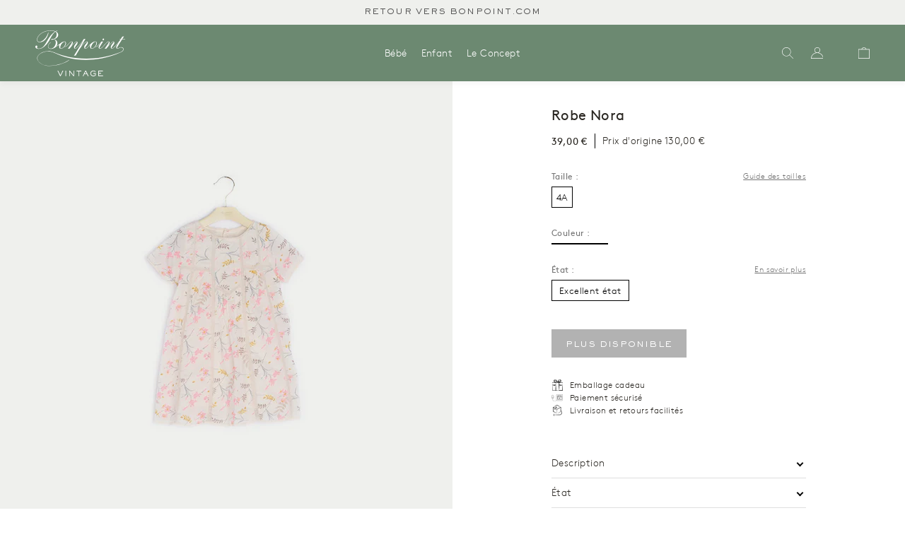

--- FILE ---
content_type: text/html; charset=utf-8
request_url: https://bonpoint-vintage.com/products/fille-4a-excellent-etat-138
body_size: 18756
content:
<!doctype html>
<html lang="fr">
<head>
    <meta charset="utf-8">

    
    
    <meta http-equiv="X-UA-Compatible" content="IE=edge,chrome=1">
<meta name="viewport" content="width=device-width,initial-scale=1,minimum-scale=1.0,maximum-scale=1.0,user-scalable=no"><link rel="canonical" href="https://bonpoint-vintage.com/products/fille-4a-excellent-etat-138"><link rel="icon" type="image/x-icon" href="//bonpoint-vintage.com/cdn/shop/t/4/assets/favicon.ico?v=7600792417088803961641390672">






<title>Robe Nora</title><meta name="description" content="Cette ravissante robe en coton Nora pour fille redouble d&#39;élégance avec son motif rehaussé de bandes en dentelle délicate. Fermée par des boutons au dos, elle se dévoile dans une coupe évasée qui offre une belle liberté de mouvement. Composition: 100% Coton Reference: E20NORA2">


<style>
    @font-face {
        font-family: "Brown";
        src: url("//bonpoint-vintage.com/cdn/shop/t/4/assets/BrownRegular.woff2?v=51229009042834116911643575938");
        font-weight: normal;
        font-style: normal;
        font-display: swap;
    }
    @font-face {
        font-family: "Brown";
        src: url("//bonpoint-vintage.com/cdn/shop/t/4/assets/BrownLight.woff2?v=178034665919155809991643575940");
        font-weight: 300;
        font-style: normal;
        font-display: swap;
    }
    @font-face {
        font-family: "Brown";
        src: url("//bonpoint-vintage.com/cdn/shop/t/4/assets/BrownBold.woff2?v=149407628023521115701643575941");
        font-weight: 500;
        font-style: normal;
        font-display: swap;
    }
    @font-face {
        font-family: "SackersGothicStd";
        src: url("//bonpoint-vintage.com/cdn/shop/t/4/assets/font-SackersGothicStd-Light.woff2?v=118322655504539439011641390673");
        font-weight: normal;
        font-style: normal;
        font-display: swap;
    }
    @font-face {
        font-family: "SackersGothicStd";
        src: url("//bonpoint-vintage.com/cdn/shop/t/4/assets/font-SackersGothicStd-Medium.woff2?v=63149643380587914711641390674");
        font-weight: 500;
        font-style: normal;
        font-display: swap;
    }
    @font-face {
        font-family: "SackersGothicStd";
        src: url("//bonpoint-vintage.com/cdn/shop/t/4/assets/font-SackersGothicStd-Heavy.woff2?v=134848933055946682661641390673");
        font-weight: 700;
        font-style: normal;
        font-display: swap;
    }

    @font-face {
        font-family: 'fontello';
        src: url("//bonpoint-vintage.com/cdn/shop/t/4/assets/fontello.eot?v=93967445357426278401708426741");
        src: url("//bonpoint-vintage.com/cdn/shop/t/4/assets/fontello.eot?v=93967445357426278401708426741") format('embedded-opentype'),
        url("//bonpoint-vintage.com/cdn/shop/t/4/assets/fontello.woff?v=159914732332948976501708426741") format('woff'),
        url("//bonpoint-vintage.com/cdn/shop/t/4/assets/fontello.ttf?v=26182368721173571141708426745") format('truetype'),
        url("//bonpoint-vintage.com/cdn/shop/t/4/assets/fontello.svg?v=103193355342016358041708426743") format('svg');
        font-weight: normal;
        font-style: normal;
    }
</style>

<script>
    window.theme = window.theme || {};
    window.theme = {
        ...window.theme,
        items: [],
        
        
        handle: "fille-4a-excellent-etat-138",
        
        items_handle: []
    }

    
        window.localStorage.removeItem('lastCustomerToken');
    
</script>







<link href="//bonpoint-vintage.com/cdn/shop/t/4/assets/theme.css?v=171942115867931464421754458280" rel="stylesheet" type="text/css" media="all" />
<script src="//bonpoint-vintage.com/cdn/shop/t/4/assets/theme.js?v=62561449199058582051769780853" type="text/javascript"></script>




<script src="//bonpoint-vintage.com/cdn/shop/t/4/assets/tracking.js?v=60917226281385536091754318660" type="text/javascript"></script>
    <script>window.performance && window.performance.mark && window.performance.mark('shopify.content_for_header.start');</script><meta id="shopify-digital-wallet" name="shopify-digital-wallet" content="/56742445113/digital_wallets/dialog">
<link rel="alternate" hreflang="x-default" href="https://bonpoint-vintage.com/products/fille-4a-excellent-etat-138">
<link rel="alternate" hreflang="fr" href="https://bonpoint-vintage.com/products/fille-4a-excellent-etat-138">
<link rel="alternate" hreflang="en" href="https://bonpoint-vintage.com/en/products/fille-4a-excellent-etat-138">
<link rel="alternate" type="application/json+oembed" href="https://bonpoint-vintage.com/products/fille-4a-excellent-etat-138.oembed">
<script async="async" src="/checkouts/internal/preloads.js?locale=fr-FR"></script>
<script id="shopify-features" type="application/json">{"accessToken":"928a099209ab686127a66e83e082ac24","betas":["rich-media-storefront-analytics"],"domain":"bonpoint-vintage.com","predictiveSearch":true,"shopId":56742445113,"locale":"fr"}</script>
<script>var Shopify = Shopify || {};
Shopify.shop = "bonpoint-vintage.myshopify.com";
Shopify.locale = "fr";
Shopify.currency = {"active":"EUR","rate":"1.0"};
Shopify.country = "FR";
Shopify.theme = {"name":"Main","id":122482327609,"schema_name":"Seconde main","schema_version":"1.0.0","theme_store_id":887,"role":"main"};
Shopify.theme.handle = "null";
Shopify.theme.style = {"id":null,"handle":null};
Shopify.cdnHost = "bonpoint-vintage.com/cdn";
Shopify.routes = Shopify.routes || {};
Shopify.routes.root = "/";</script>
<script type="module">!function(o){(o.Shopify=o.Shopify||{}).modules=!0}(window);</script>
<script>!function(o){function n(){var o=[];function n(){o.push(Array.prototype.slice.apply(arguments))}return n.q=o,n}var t=o.Shopify=o.Shopify||{};t.loadFeatures=n(),t.autoloadFeatures=n()}(window);</script>
<script id="shop-js-analytics" type="application/json">{"pageType":"product"}</script>
<script defer="defer" async type="module" src="//bonpoint-vintage.com/cdn/shopifycloud/shop-js/modules/v2/client.init-shop-cart-sync_Lpn8ZOi5.fr.esm.js"></script>
<script defer="defer" async type="module" src="//bonpoint-vintage.com/cdn/shopifycloud/shop-js/modules/v2/chunk.common_X4Hu3kma.esm.js"></script>
<script defer="defer" async type="module" src="//bonpoint-vintage.com/cdn/shopifycloud/shop-js/modules/v2/chunk.modal_BV0V5IrV.esm.js"></script>
<script type="module">
  await import("//bonpoint-vintage.com/cdn/shopifycloud/shop-js/modules/v2/client.init-shop-cart-sync_Lpn8ZOi5.fr.esm.js");
await import("//bonpoint-vintage.com/cdn/shopifycloud/shop-js/modules/v2/chunk.common_X4Hu3kma.esm.js");
await import("//bonpoint-vintage.com/cdn/shopifycloud/shop-js/modules/v2/chunk.modal_BV0V5IrV.esm.js");

  window.Shopify.SignInWithShop?.initShopCartSync?.({"fedCMEnabled":true,"windoidEnabled":true});

</script>
<script>(function() {
  var isLoaded = false;
  function asyncLoad() {
    if (isLoaded) return;
    isLoaded = true;
    var urls = ["https:\/\/static.klaviyo.com\/onsite\/js\/SLkuZ8\/klaviyo.js?company_id=SLkuZ8\u0026shop=bonpoint-vintage.myshopify.com"];
    for (var i = 0; i < urls.length; i++) {
      var s = document.createElement('script');
      s.type = 'text/javascript';
      s.async = true;
      s.src = urls[i];
      var x = document.getElementsByTagName('script')[0];
      x.parentNode.insertBefore(s, x);
    }
  };
  if(window.attachEvent) {
    window.attachEvent('onload', asyncLoad);
  } else {
    window.addEventListener('load', asyncLoad, false);
  }
})();</script>
<script id="__st">var __st={"a":56742445113,"offset":3600,"reqid":"f5f01611-9e71-4ce9-90c5-a3e0678a9c0d-1769877047","pageurl":"bonpoint-vintage.com\/products\/fille-4a-excellent-etat-138","u":"64b76d18fbd1","p":"product","rtyp":"product","rid":6884665589817};</script>
<script>window.ShopifyPaypalV4VisibilityTracking = true;</script>
<script id="form-persister">!function(){'use strict';const t='contact',e='new_comment',n=[[t,t],['blogs',e],['comments',e],[t,'customer']],o='password',r='form_key',c=['recaptcha-v3-token','g-recaptcha-response','h-captcha-response',o],s=()=>{try{return window.sessionStorage}catch{return}},i='__shopify_v',u=t=>t.elements[r],a=function(){const t=[...n].map((([t,e])=>`form[action*='/${t}']:not([data-nocaptcha='true']) input[name='form_type'][value='${e}']`)).join(',');var e;return e=t,()=>e?[...document.querySelectorAll(e)].map((t=>t.form)):[]}();function m(t){const e=u(t);a().includes(t)&&(!e||!e.value)&&function(t){try{if(!s())return;!function(t){const e=s();if(!e)return;const n=u(t);if(!n)return;const o=n.value;o&&e.removeItem(o)}(t);const e=Array.from(Array(32),(()=>Math.random().toString(36)[2])).join('');!function(t,e){u(t)||t.append(Object.assign(document.createElement('input'),{type:'hidden',name:r})),t.elements[r].value=e}(t,e),function(t,e){const n=s();if(!n)return;const r=[...t.querySelectorAll(`input[type='${o}']`)].map((({name:t})=>t)),u=[...c,...r],a={};for(const[o,c]of new FormData(t).entries())u.includes(o)||(a[o]=c);n.setItem(e,JSON.stringify({[i]:1,action:t.action,data:a}))}(t,e)}catch(e){console.error('failed to persist form',e)}}(t)}const f=t=>{if('true'===t.dataset.persistBound)return;const e=function(t,e){const n=function(t){return'function'==typeof t.submit?t.submit:HTMLFormElement.prototype.submit}(t).bind(t);return function(){let t;return()=>{t||(t=!0,(()=>{try{e(),n()}catch(t){(t=>{console.error('form submit failed',t)})(t)}})(),setTimeout((()=>t=!1),250))}}()}(t,(()=>{m(t)}));!function(t,e){if('function'==typeof t.submit&&'function'==typeof e)try{t.submit=e}catch{}}(t,e),t.addEventListener('submit',(t=>{t.preventDefault(),e()})),t.dataset.persistBound='true'};!function(){function t(t){const e=(t=>{const e=t.target;return e instanceof HTMLFormElement?e:e&&e.form})(t);e&&m(e)}document.addEventListener('submit',t),document.addEventListener('DOMContentLoaded',(()=>{const e=a();for(const t of e)f(t);var n;n=document.body,new window.MutationObserver((t=>{for(const e of t)if('childList'===e.type&&e.addedNodes.length)for(const t of e.addedNodes)1===t.nodeType&&'FORM'===t.tagName&&a().includes(t)&&f(t)})).observe(n,{childList:!0,subtree:!0,attributes:!1}),document.removeEventListener('submit',t)}))}()}();</script>
<script integrity="sha256-4kQ18oKyAcykRKYeNunJcIwy7WH5gtpwJnB7kiuLZ1E=" data-source-attribution="shopify.loadfeatures" defer="defer" src="//bonpoint-vintage.com/cdn/shopifycloud/storefront/assets/storefront/load_feature-a0a9edcb.js" crossorigin="anonymous"></script>
<script data-source-attribution="shopify.dynamic_checkout.dynamic.init">var Shopify=Shopify||{};Shopify.PaymentButton=Shopify.PaymentButton||{isStorefrontPortableWallets:!0,init:function(){window.Shopify.PaymentButton.init=function(){};var t=document.createElement("script");t.src="https://bonpoint-vintage.com/cdn/shopifycloud/portable-wallets/latest/portable-wallets.fr.js",t.type="module",document.head.appendChild(t)}};
</script>
<script data-source-attribution="shopify.dynamic_checkout.buyer_consent">
  function portableWalletsHideBuyerConsent(e){var t=document.getElementById("shopify-buyer-consent"),n=document.getElementById("shopify-subscription-policy-button");t&&n&&(t.classList.add("hidden"),t.setAttribute("aria-hidden","true"),n.removeEventListener("click",e))}function portableWalletsShowBuyerConsent(e){var t=document.getElementById("shopify-buyer-consent"),n=document.getElementById("shopify-subscription-policy-button");t&&n&&(t.classList.remove("hidden"),t.removeAttribute("aria-hidden"),n.addEventListener("click",e))}window.Shopify?.PaymentButton&&(window.Shopify.PaymentButton.hideBuyerConsent=portableWalletsHideBuyerConsent,window.Shopify.PaymentButton.showBuyerConsent=portableWalletsShowBuyerConsent);
</script>
<script data-source-attribution="shopify.dynamic_checkout.cart.bootstrap">document.addEventListener("DOMContentLoaded",(function(){function t(){return document.querySelector("shopify-accelerated-checkout-cart, shopify-accelerated-checkout")}if(t())Shopify.PaymentButton.init();else{new MutationObserver((function(e,n){t()&&(Shopify.PaymentButton.init(),n.disconnect())})).observe(document.body,{childList:!0,subtree:!0})}}));
</script>
<link id="shopify-accelerated-checkout-styles" rel="stylesheet" media="screen" href="https://bonpoint-vintage.com/cdn/shopifycloud/portable-wallets/latest/accelerated-checkout-backwards-compat.css" crossorigin="anonymous">
<style id="shopify-accelerated-checkout-cart">
        #shopify-buyer-consent {
  margin-top: 1em;
  display: inline-block;
  width: 100%;
}

#shopify-buyer-consent.hidden {
  display: none;
}

#shopify-subscription-policy-button {
  background: none;
  border: none;
  padding: 0;
  text-decoration: underline;
  font-size: inherit;
  cursor: pointer;
}

#shopify-subscription-policy-button::before {
  box-shadow: none;
}

      </style>

<script>window.performance && window.performance.mark && window.performance.mark('shopify.content_for_header.end');</script>
<!-- BEGIN app block: shopify://apps/transcy/blocks/switcher_embed_block/bce4f1c0-c18c-43b0-b0b2-a1aefaa44573 --><!-- BEGIN app snippet: fa_translate_core --><script>
    (function () {
        console.log("transcy ignore convert TC value",typeof transcy_ignoreConvertPrice != "undefined");
        
        function addMoneyTag(mutations, observer) {
            let currencyCookie = getCookieCore("transcy_currency");
            
            let shopifyCurrencyRegex = buildXPathQuery(
                window.ShopifyTC.shopifyCurrency.price_currency
            );
            let currencyRegex = buildCurrencyRegex(window.ShopifyTC.shopifyCurrency.price_currency)
            let tempTranscy = document.evaluate(shopifyCurrencyRegex, document, null, XPathResult.ORDERED_NODE_SNAPSHOT_TYPE, null);
            for (let iTranscy = 0; iTranscy < tempTranscy.snapshotLength; iTranscy++) {
                let elTranscy = tempTranscy.snapshotItem(iTranscy);
                if (elTranscy.innerHTML &&
                !elTranscy.classList.contains('transcy-money') && (typeof transcy_ignoreConvertPrice == "undefined" ||
                !transcy_ignoreConvertPrice?.some(className => elTranscy.classList?.contains(className))) && elTranscy?.childNodes?.length == 1) {
                    if (!window.ShopifyTC?.shopifyCurrency?.price_currency || currencyCookie == window.ShopifyTC?.currency?.active || !currencyCookie) {
                        addClassIfNotExists(elTranscy, 'notranslate');
                        continue;
                    }

                    elTranscy.classList.add('transcy-money');
                    let innerHTML = replaceMatches(elTranscy?.textContent, currencyRegex);
                    elTranscy.innerHTML = innerHTML;
                    if (!innerHTML.includes("tc-money")) {
                        addClassIfNotExists(elTranscy, 'notranslate');
                    }
                } 
                if (elTranscy.classList.contains('transcy-money') && !elTranscy?.innerHTML?.includes("tc-money")) {
                    addClassIfNotExists(elTranscy, 'notranslate');
                }
            }
        }
    
        function logChangesTranscy(mutations, observer) {
            const xpathQuery = `
                //*[text()[contains(.,"•tc")]] |
                //*[text()[contains(.,"tc")]] |
                //*[text()[contains(.,"transcy")]] |
                //textarea[@placeholder[contains(.,"transcy")]] |
                //textarea[@placeholder[contains(.,"tc")]] |
                //select[@placeholder[contains(.,"transcy")]] |
                //select[@placeholder[contains(.,"tc")]] |
                //input[@placeholder[contains(.,"tc")]] |
                //input[@value[contains(.,"tc")]] |
                //input[@value[contains(.,"transcy")]] |
                //*[text()[contains(.,"TC")]] |
                //textarea[@placeholder[contains(.,"TC")]] |
                //select[@placeholder[contains(.,"TC")]] |
                //input[@placeholder[contains(.,"TC")]] |
                //input[@value[contains(.,"TC")]]
            `;
            let tempTranscy = document.evaluate(xpathQuery, document, null, XPathResult.ORDERED_NODE_SNAPSHOT_TYPE, null);
            for (let iTranscy = 0; iTranscy < tempTranscy.snapshotLength; iTranscy++) {
                let elTranscy = tempTranscy.snapshotItem(iTranscy);
                let innerHtmlTranscy = elTranscy?.innerHTML ? elTranscy.innerHTML : "";
                if (innerHtmlTranscy && !["SCRIPT", "LINK", "STYLE"].includes(elTranscy.nodeName)) {
                    const textToReplace = [
                        '&lt;•tc&gt;', '&lt;/•tc&gt;', '&lt;tc&gt;', '&lt;/tc&gt;',
                        '&lt;transcy&gt;', '&lt;/transcy&gt;', '&amp;lt;tc&amp;gt;',
                        '&amp;lt;/tc&amp;gt;', '&lt;TRANSCY&gt;', '&lt;/TRANSCY&gt;',
                        '&lt;TC&gt;', '&lt;/TC&gt;'
                    ];
                    let containsTag = textToReplace.some(tag => innerHtmlTranscy.includes(tag));
                    if (containsTag) {
                        textToReplace.forEach(tag => {
                            innerHtmlTranscy = innerHtmlTranscy.replaceAll(tag, '');
                        });
                        elTranscy.innerHTML = innerHtmlTranscy;
                        elTranscy.setAttribute('translate', 'no');
                    }
    
                    const tagsToReplace = ['<•tc>', '</•tc>', '<tc>', '</tc>', '<transcy>', '</transcy>', '<TC>', '</TC>', '<TRANSCY>', '</TRANSCY>'];
                    if (tagsToReplace.some(tag => innerHtmlTranscy.includes(tag))) {
                        innerHtmlTranscy = innerHtmlTranscy.replace(/<(|\/)transcy>|<(|\/)tc>|<(|\/)•tc>/gi, "");
                        elTranscy.innerHTML = innerHtmlTranscy;
                        elTranscy.setAttribute('translate', 'no');
                    }
                }
                if (["INPUT"].includes(elTranscy.nodeName)) {
                    let valueInputTranscy = elTranscy.value.replaceAll("&lt;tc&gt;", "").replaceAll("&lt;/tc&gt;", "").replace(/<(|\/)transcy>|<(|\/)tc>/gi, "");
                    elTranscy.value = valueInputTranscy
                }
    
                if (["INPUT", "SELECT", "TEXTAREA"].includes(elTranscy.nodeName)) {
                    elTranscy.placeholder = elTranscy.placeholder.replaceAll("&lt;tc&gt;", "").replaceAll("&lt;/tc&gt;", "").replace(/<(|\/)transcy>|<(|\/)tc>/gi, "");
                }
            }
            addMoneyTag(mutations, observer)
        }
        const observerOptionsTranscy = {
            subtree: true,
            childList: true
        };
        const observerTranscy = new MutationObserver(logChangesTranscy);
        observerTranscy.observe(document.documentElement, observerOptionsTranscy);
    })();

    const addClassIfNotExists = (element, className) => {
        if (!element.classList.contains(className)) {
            element.classList.add(className);
        }
    };
    
    const replaceMatches = (content, currencyRegex) => {
        let arrCurrencies = content.match(currencyRegex);
    
        if (arrCurrencies?.length && content === arrCurrencies[0]) {
            return content;
        }
        return (
            arrCurrencies?.reduce((string, oldVal, index) => {
                const hasSpaceBefore = string.match(new RegExp(`\\s${oldVal}`));
                const hasSpaceAfter = string.match(new RegExp(`${oldVal}\\s`));
                let eleCurrencyConvert = `<tc-money translate="no">${arrCurrencies[index]}</tc-money>`;
                if (hasSpaceBefore) eleCurrencyConvert = ` ${eleCurrencyConvert}`;
                if (hasSpaceAfter) eleCurrencyConvert = `${eleCurrencyConvert} `;
                if (string.includes("tc-money")) {
                    return string;
                }
                return string?.replaceAll(oldVal, eleCurrencyConvert);
            }, content) || content
        );
        return result;
    };
    
    const unwrapCurrencySpan = (text) => {
        return text.replace(/<span[^>]*>(.*?)<\/span>/gi, "$1");
    };

    const getSymbolsAndCodes = (text)=>{
        let numberPattern = "\\d+(?:[.,]\\d+)*(?:[.,]\\d+)?(?:\\s?\\d+)?"; // Chỉ tối đa 1 khoảng trắng
        let textWithoutCurrencySpan = unwrapCurrencySpan(text);
        let symbolsAndCodes = textWithoutCurrencySpan
            .trim()
            .replace(new RegExp(numberPattern, "g"), "")
            .split(/\s+/) // Loại bỏ khoảng trắng dư thừa
            .filter((el) => el);

        if (!Array.isArray(symbolsAndCodes) || symbolsAndCodes.length === 0) {
            throw new Error("symbolsAndCodes must be a non-empty array.");
        }

        return symbolsAndCodes;
    }
    
    const buildCurrencyRegex = (text) => {
       let symbolsAndCodes = getSymbolsAndCodes(text)
       let patterns = createCurrencyRegex(symbolsAndCodes)

       return new RegExp(`(${patterns.join("|")})`, "g");
    };

    const createCurrencyRegex = (symbolsAndCodes)=>{
        const escape = (str) => str.replace(/[-/\\^$*+?.()|[\]{}]/g, "\\$&");
        const [s1, s2] = [escape(symbolsAndCodes[0]), escape(symbolsAndCodes[1] || "")];
        const space = "\\s?";
        const numberPattern = "\\d+(?:[.,]\\d+)*(?:[.,]\\d+)?(?:\\s?\\d+)?"; 
        const patterns = [];
        if (s1 && s2) {
            patterns.push(
                `${s1}${space}${numberPattern}${space}${s2}`,
                `${s2}${space}${numberPattern}${space}${s1}`,
                `${s2}${space}${s1}${space}${numberPattern}`,
                `${s1}${space}${s2}${space}${numberPattern}`
            );
        }
        if (s1) {
            patterns.push(`${s1}${space}${numberPattern}`);
            patterns.push(`${numberPattern}${space}${s1}`);
        }

        if (s2) {
            patterns.push(`${s2}${space}${numberPattern}`);
            patterns.push(`${numberPattern}${space}${s2}`);
        }
        return patterns;
    }
    
    const getCookieCore = function (name) {
        var nameEQ = name + "=";
        var ca = document.cookie.split(';');
        for (var i = 0; i < ca.length; i++) {
            var c = ca[i];
            while (c.charAt(0) == ' ') c = c.substring(1, c.length);
            if (c.indexOf(nameEQ) == 0) return c.substring(nameEQ.length, c.length);
        }
        return null;
    };
    
    const buildXPathQuery = (text) => {
        let numberPattern = "\\d+(?:[.,]\\d+)*"; // Bỏ `matches()`
        let symbolAndCodes = text.replace(/<span[^>]*>(.*?)<\/span>/gi, "$1")
            .trim()
            .replace(new RegExp(numberPattern, "g"), "")
            .split(" ")
            ?.filter((el) => el);
    
        if (!symbolAndCodes || !Array.isArray(symbolAndCodes) || symbolAndCodes.length === 0) {
            throw new Error("symbolAndCodes must be a non-empty array.");
        }
    
        // Escape ký tự đặc biệt trong XPath
        const escapeXPath = (str) => str.replace(/(["'])/g, "\\$1");
    
        // Danh sách thẻ HTML cần tìm
        const allowedTags = ["div", "span", "p", "strong", "b", "h1", "h2", "h3", "h4", "h5", "h6", "td", "li", "font", "dd", 'a', 'font', 's'];
    
        // Tạo điều kiện contains() cho từng symbol hoặc code
        const conditions = symbolAndCodes
            .map((symbol) =>
                `(contains(text(), "${escapeXPath(symbol)}") and (contains(text(), "0") or contains(text(), "1") or contains(text(), "2") or contains(text(), "3") or contains(text(), "4") or contains(text(), "5") or contains(text(), "6") or contains(text(), "7") or contains(text(), "8") or contains(text(), "9")) )`
            )
            .join(" or ");
    
        // Tạo XPath Query (Chỉ tìm trong các thẻ HTML, không tìm trong input)
        const xpathQuery = allowedTags
            .map((tag) => `//${tag}[${conditions}]`)
            .join(" | ");
    
        return xpathQuery;
    };
    
    window.ShopifyTC = {};
    ShopifyTC.shop = "bonpoint-vintage.com";
    ShopifyTC.locale = "fr";
    ShopifyTC.currency = {"active":"EUR", "rate":""};
    ShopifyTC.country = "FR";
    ShopifyTC.designMode = false;
    ShopifyTC.theme = {};
    ShopifyTC.cdnHost = "";
    ShopifyTC.routes = {};
    ShopifyTC.routes.root = "/";
    ShopifyTC.store_id = 56742445113;
    ShopifyTC.page_type = "product";
    ShopifyTC.resource_id = "";
    ShopifyTC.resource_description = "";
    ShopifyTC.market_id = 1806073913;
    switch (ShopifyTC.page_type) {
        case "product":
            ShopifyTC.resource_id = 6884665589817;
            ShopifyTC.resource_description = "Cette ravissante robe en coton Nora pour fille redouble d'élégance avec son motif rehaussé de bandes en dentelle délicate. Fermée par des boutons au dos, elle se dévoile dans une coupe évasée qui offre une belle liberté de mouvement.\u003cbr\u003e\n\u003cbr\u003e\n Composition: 100% Coton\u003cbr\u003e\u003cbr\u003e\n Reference: E20NORA2"
            break;
        case "article":
            ShopifyTC.resource_id = null;
            ShopifyTC.resource_description = null
            break;
        case "blog":
            ShopifyTC.resource_id = null;
            break;
        case "collection":
            ShopifyTC.resource_id = null;
            ShopifyTC.resource_description = null
            break;
        case "policy":
            ShopifyTC.resource_id = null;
            ShopifyTC.resource_description = null
            break;
        case "page":
            ShopifyTC.resource_id = null;
            ShopifyTC.resource_description = null
            break;
        default:
            break;
    }

    window.ShopifyTC.shopifyCurrency={
        "price": `0,01`,
        "price_currency": `0,01 € EUR`,
        "currency": `EUR`
    }


    if(typeof(transcy_appEmbed) == 'undefined'){
        transcy_switcherVersion = "1763479747";
        transcy_productMediaVersion = "";
        transcy_collectionMediaVersion = "";
        transcy_otherMediaVersion = "";
        transcy_productId = "6884665589817";
        transcy_shopName = "Bonpoint Vintage";
        transcy_currenciesPaymentPublish = [];
        transcy_curencyDefault = "EUR";transcy_currenciesPaymentPublish.push("EUR");
        transcy_shopifyLocales = [{"shop_locale":{"locale":"fr","enabled":true,"primary":true,"published":true}},{"shop_locale":{"locale":"en","enabled":true,"primary":false,"published":true}}];
        transcy_moneyFormat = "{{amount_with_comma_separator}} €";

        function domLoadedTranscy () {
            let cdnScriptTC = typeof(transcy_cdn) != 'undefined' ? (transcy_cdn+'/transcy.js') : "https://cdn.shopify.com/extensions/019bbfa6-be8b-7e64-b8d4-927a6591272a/transcy-294/assets/transcy.js";
            let cdnLinkTC = typeof(transcy_cdn) != 'undefined' ? (transcy_cdn+'/transcy.css') :  "https://cdn.shopify.com/extensions/019bbfa6-be8b-7e64-b8d4-927a6591272a/transcy-294/assets/transcy.css";
            let scriptTC = document.createElement('script');
            scriptTC.type = 'text/javascript';
            scriptTC.defer = true;
            scriptTC.src = cdnScriptTC;
            scriptTC.id = "transcy-script";
            document.head.appendChild(scriptTC);

            let linkTC = document.createElement('link');
            linkTC.rel = 'stylesheet'; 
            linkTC.type = 'text/css';
            linkTC.href = cdnLinkTC;
            linkTC.id = "transcy-style";
            document.head.appendChild(linkTC); 
        }


        if (document.readyState === 'interactive' || document.readyState === 'complete') {
            domLoadedTranscy();
        } else {
            document.addEventListener("DOMContentLoaded", function () {
                domLoadedTranscy();
            });
        }
    }
</script>
<!-- END app snippet -->


<!-- END app block --><meta property="og:image" content="https://cdn.shopify.com/s/files/1/0567/4244/5113/files/658e9d32f9fe7644b430af14a9ba3224.jpg?v=1753234218" />
<meta property="og:image:secure_url" content="https://cdn.shopify.com/s/files/1/0567/4244/5113/files/658e9d32f9fe7644b430af14a9ba3224.jpg?v=1753234218" />
<meta property="og:image:width" content="1333" />
<meta property="og:image:height" content="2000" />
<link href="https://monorail-edge.shopifysvc.com" rel="dns-prefetch">
<script>(function(){if ("sendBeacon" in navigator && "performance" in window) {try {var session_token_from_headers = performance.getEntriesByType('navigation')[0].serverTiming.find(x => x.name == '_s').description;} catch {var session_token_from_headers = undefined;}var session_cookie_matches = document.cookie.match(/_shopify_s=([^;]*)/);var session_token_from_cookie = session_cookie_matches && session_cookie_matches.length === 2 ? session_cookie_matches[1] : "";var session_token = session_token_from_headers || session_token_from_cookie || "";function handle_abandonment_event(e) {var entries = performance.getEntries().filter(function(entry) {return /monorail-edge.shopifysvc.com/.test(entry.name);});if (!window.abandonment_tracked && entries.length === 0) {window.abandonment_tracked = true;var currentMs = Date.now();var navigation_start = performance.timing.navigationStart;var payload = {shop_id: 56742445113,url: window.location.href,navigation_start,duration: currentMs - navigation_start,session_token,page_type: "product"};window.navigator.sendBeacon("https://monorail-edge.shopifysvc.com/v1/produce", JSON.stringify({schema_id: "online_store_buyer_site_abandonment/1.1",payload: payload,metadata: {event_created_at_ms: currentMs,event_sent_at_ms: currentMs}}));}}window.addEventListener('pagehide', handle_abandonment_event);}}());</script>
<script id="web-pixels-manager-setup">(function e(e,d,r,n,o){if(void 0===o&&(o={}),!Boolean(null===(a=null===(i=window.Shopify)||void 0===i?void 0:i.analytics)||void 0===a?void 0:a.replayQueue)){var i,a;window.Shopify=window.Shopify||{};var t=window.Shopify;t.analytics=t.analytics||{};var s=t.analytics;s.replayQueue=[],s.publish=function(e,d,r){return s.replayQueue.push([e,d,r]),!0};try{self.performance.mark("wpm:start")}catch(e){}var l=function(){var e={modern:/Edge?\/(1{2}[4-9]|1[2-9]\d|[2-9]\d{2}|\d{4,})\.\d+(\.\d+|)|Firefox\/(1{2}[4-9]|1[2-9]\d|[2-9]\d{2}|\d{4,})\.\d+(\.\d+|)|Chrom(ium|e)\/(9{2}|\d{3,})\.\d+(\.\d+|)|(Maci|X1{2}).+ Version\/(15\.\d+|(1[6-9]|[2-9]\d|\d{3,})\.\d+)([,.]\d+|)( \(\w+\)|)( Mobile\/\w+|) Safari\/|Chrome.+OPR\/(9{2}|\d{3,})\.\d+\.\d+|(CPU[ +]OS|iPhone[ +]OS|CPU[ +]iPhone|CPU IPhone OS|CPU iPad OS)[ +]+(15[._]\d+|(1[6-9]|[2-9]\d|\d{3,})[._]\d+)([._]\d+|)|Android:?[ /-](13[3-9]|1[4-9]\d|[2-9]\d{2}|\d{4,})(\.\d+|)(\.\d+|)|Android.+Firefox\/(13[5-9]|1[4-9]\d|[2-9]\d{2}|\d{4,})\.\d+(\.\d+|)|Android.+Chrom(ium|e)\/(13[3-9]|1[4-9]\d|[2-9]\d{2}|\d{4,})\.\d+(\.\d+|)|SamsungBrowser\/([2-9]\d|\d{3,})\.\d+/,legacy:/Edge?\/(1[6-9]|[2-9]\d|\d{3,})\.\d+(\.\d+|)|Firefox\/(5[4-9]|[6-9]\d|\d{3,})\.\d+(\.\d+|)|Chrom(ium|e)\/(5[1-9]|[6-9]\d|\d{3,})\.\d+(\.\d+|)([\d.]+$|.*Safari\/(?![\d.]+ Edge\/[\d.]+$))|(Maci|X1{2}).+ Version\/(10\.\d+|(1[1-9]|[2-9]\d|\d{3,})\.\d+)([,.]\d+|)( \(\w+\)|)( Mobile\/\w+|) Safari\/|Chrome.+OPR\/(3[89]|[4-9]\d|\d{3,})\.\d+\.\d+|(CPU[ +]OS|iPhone[ +]OS|CPU[ +]iPhone|CPU IPhone OS|CPU iPad OS)[ +]+(10[._]\d+|(1[1-9]|[2-9]\d|\d{3,})[._]\d+)([._]\d+|)|Android:?[ /-](13[3-9]|1[4-9]\d|[2-9]\d{2}|\d{4,})(\.\d+|)(\.\d+|)|Mobile Safari.+OPR\/([89]\d|\d{3,})\.\d+\.\d+|Android.+Firefox\/(13[5-9]|1[4-9]\d|[2-9]\d{2}|\d{4,})\.\d+(\.\d+|)|Android.+Chrom(ium|e)\/(13[3-9]|1[4-9]\d|[2-9]\d{2}|\d{4,})\.\d+(\.\d+|)|Android.+(UC? ?Browser|UCWEB|U3)[ /]?(15\.([5-9]|\d{2,})|(1[6-9]|[2-9]\d|\d{3,})\.\d+)\.\d+|SamsungBrowser\/(5\.\d+|([6-9]|\d{2,})\.\d+)|Android.+MQ{2}Browser\/(14(\.(9|\d{2,})|)|(1[5-9]|[2-9]\d|\d{3,})(\.\d+|))(\.\d+|)|K[Aa][Ii]OS\/(3\.\d+|([4-9]|\d{2,})\.\d+)(\.\d+|)/},d=e.modern,r=e.legacy,n=navigator.userAgent;return n.match(d)?"modern":n.match(r)?"legacy":"unknown"}(),u="modern"===l?"modern":"legacy",c=(null!=n?n:{modern:"",legacy:""})[u],f=function(e){return[e.baseUrl,"/wpm","/b",e.hashVersion,"modern"===e.buildTarget?"m":"l",".js"].join("")}({baseUrl:d,hashVersion:r,buildTarget:u}),m=function(e){var d=e.version,r=e.bundleTarget,n=e.surface,o=e.pageUrl,i=e.monorailEndpoint;return{emit:function(e){var a=e.status,t=e.errorMsg,s=(new Date).getTime(),l=JSON.stringify({metadata:{event_sent_at_ms:s},events:[{schema_id:"web_pixels_manager_load/3.1",payload:{version:d,bundle_target:r,page_url:o,status:a,surface:n,error_msg:t},metadata:{event_created_at_ms:s}}]});if(!i)return console&&console.warn&&console.warn("[Web Pixels Manager] No Monorail endpoint provided, skipping logging."),!1;try{return self.navigator.sendBeacon.bind(self.navigator)(i,l)}catch(e){}var u=new XMLHttpRequest;try{return u.open("POST",i,!0),u.setRequestHeader("Content-Type","text/plain"),u.send(l),!0}catch(e){return console&&console.warn&&console.warn("[Web Pixels Manager] Got an unhandled error while logging to Monorail."),!1}}}}({version:r,bundleTarget:l,surface:e.surface,pageUrl:self.location.href,monorailEndpoint:e.monorailEndpoint});try{o.browserTarget=l,function(e){var d=e.src,r=e.async,n=void 0===r||r,o=e.onload,i=e.onerror,a=e.sri,t=e.scriptDataAttributes,s=void 0===t?{}:t,l=document.createElement("script"),u=document.querySelector("head"),c=document.querySelector("body");if(l.async=n,l.src=d,a&&(l.integrity=a,l.crossOrigin="anonymous"),s)for(var f in s)if(Object.prototype.hasOwnProperty.call(s,f))try{l.dataset[f]=s[f]}catch(e){}if(o&&l.addEventListener("load",o),i&&l.addEventListener("error",i),u)u.appendChild(l);else{if(!c)throw new Error("Did not find a head or body element to append the script");c.appendChild(l)}}({src:f,async:!0,onload:function(){if(!function(){var e,d;return Boolean(null===(d=null===(e=window.Shopify)||void 0===e?void 0:e.analytics)||void 0===d?void 0:d.initialized)}()){var d=window.webPixelsManager.init(e)||void 0;if(d){var r=window.Shopify.analytics;r.replayQueue.forEach((function(e){var r=e[0],n=e[1],o=e[2];d.publishCustomEvent(r,n,o)})),r.replayQueue=[],r.publish=d.publishCustomEvent,r.visitor=d.visitor,r.initialized=!0}}},onerror:function(){return m.emit({status:"failed",errorMsg:"".concat(f," has failed to load")})},sri:function(e){var d=/^sha384-[A-Za-z0-9+/=]+$/;return"string"==typeof e&&d.test(e)}(c)?c:"",scriptDataAttributes:o}),m.emit({status:"loading"})}catch(e){m.emit({status:"failed",errorMsg:(null==e?void 0:e.message)||"Unknown error"})}}})({shopId: 56742445113,storefrontBaseUrl: "https://bonpoint-vintage.com",extensionsBaseUrl: "https://extensions.shopifycdn.com/cdn/shopifycloud/web-pixels-manager",monorailEndpoint: "https://monorail-edge.shopifysvc.com/unstable/produce_batch",surface: "storefront-renderer",enabledBetaFlags: ["2dca8a86"],webPixelsConfigList: [{"id":"3597861199","configuration":"{\"accountID\":\"SLkuZ8\",\"webPixelConfig\":\"eyJlbmFibGVBZGRlZFRvQ2FydEV2ZW50cyI6IHRydWV9\"}","eventPayloadVersion":"v1","runtimeContext":"STRICT","scriptVersion":"524f6c1ee37bacdca7657a665bdca589","type":"APP","apiClientId":123074,"privacyPurposes":["ANALYTICS","MARKETING"],"dataSharingAdjustments":{"protectedCustomerApprovalScopes":["read_customer_address","read_customer_email","read_customer_name","read_customer_personal_data","read_customer_phone"]}},{"id":"151093583","eventPayloadVersion":"1","runtimeContext":"LAX","scriptVersion":"1","type":"CUSTOM","privacyPurposes":["SALE_OF_DATA"],"name":"Purchase"},{"id":"shopify-app-pixel","configuration":"{}","eventPayloadVersion":"v1","runtimeContext":"STRICT","scriptVersion":"0450","apiClientId":"shopify-pixel","type":"APP","privacyPurposes":["ANALYTICS","MARKETING"]},{"id":"shopify-custom-pixel","eventPayloadVersion":"v1","runtimeContext":"LAX","scriptVersion":"0450","apiClientId":"shopify-pixel","type":"CUSTOM","privacyPurposes":["ANALYTICS","MARKETING"]}],isMerchantRequest: false,initData: {"shop":{"name":"Bonpoint Vintage","paymentSettings":{"currencyCode":"EUR"},"myshopifyDomain":"bonpoint-vintage.myshopify.com","countryCode":"FR","storefrontUrl":"https:\/\/bonpoint-vintage.com"},"customer":null,"cart":null,"checkout":null,"productVariants":[{"price":{"amount":39.0,"currencyCode":"EUR"},"product":{"title":"Robe Nora","vendor":"Bonpoint Vintage","id":"6884665589817","untranslatedTitle":"Robe Nora","url":"\/products\/fille-4a-excellent-etat-138","type":"E20NORA2 Robe ROBE"},"id":"40752494968889","image":{"src":"\/\/bonpoint-vintage.com\/cdn\/shop\/files\/658e9d32f9fe7644b430af14a9ba3224.jpg?v=1753234218"},"sku":"6321ffb26d3a0","title":"Blanc \/ 4A \/ Excellent état","untranslatedTitle":"Blanc \/ 4A \/ Excellent état"}],"purchasingCompany":null},},"https://bonpoint-vintage.com/cdn","1d2a099fw23dfb22ep557258f5m7a2edbae",{"modern":"","legacy":""},{"shopId":"56742445113","storefrontBaseUrl":"https:\/\/bonpoint-vintage.com","extensionBaseUrl":"https:\/\/extensions.shopifycdn.com\/cdn\/shopifycloud\/web-pixels-manager","surface":"storefront-renderer","enabledBetaFlags":"[\"2dca8a86\"]","isMerchantRequest":"false","hashVersion":"1d2a099fw23dfb22ep557258f5m7a2edbae","publish":"custom","events":"[[\"page_viewed\",{}],[\"product_viewed\",{\"productVariant\":{\"price\":{\"amount\":39.0,\"currencyCode\":\"EUR\"},\"product\":{\"title\":\"Robe Nora\",\"vendor\":\"Bonpoint Vintage\",\"id\":\"6884665589817\",\"untranslatedTitle\":\"Robe Nora\",\"url\":\"\/products\/fille-4a-excellent-etat-138\",\"type\":\"E20NORA2 Robe ROBE\"},\"id\":\"40752494968889\",\"image\":{\"src\":\"\/\/bonpoint-vintage.com\/cdn\/shop\/files\/658e9d32f9fe7644b430af14a9ba3224.jpg?v=1753234218\"},\"sku\":\"6321ffb26d3a0\",\"title\":\"Blanc \/ 4A \/ Excellent état\",\"untranslatedTitle\":\"Blanc \/ 4A \/ Excellent état\"}}]]"});</script><script>
  window.ShopifyAnalytics = window.ShopifyAnalytics || {};
  window.ShopifyAnalytics.meta = window.ShopifyAnalytics.meta || {};
  window.ShopifyAnalytics.meta.currency = 'EUR';
  var meta = {"product":{"id":6884665589817,"gid":"gid:\/\/shopify\/Product\/6884665589817","vendor":"Bonpoint Vintage","type":"E20NORA2 Robe ROBE","handle":"fille-4a-excellent-etat-138","variants":[{"id":40752494968889,"price":3900,"name":"Robe Nora - Blanc \/ 4A \/ Excellent état","public_title":"Blanc \/ 4A \/ Excellent état","sku":"6321ffb26d3a0"}],"remote":false},"page":{"pageType":"product","resourceType":"product","resourceId":6884665589817,"requestId":"f5f01611-9e71-4ce9-90c5-a3e0678a9c0d-1769877047"}};
  for (var attr in meta) {
    window.ShopifyAnalytics.meta[attr] = meta[attr];
  }
</script>
<script class="analytics">
  (function () {
    var customDocumentWrite = function(content) {
      var jquery = null;

      if (window.jQuery) {
        jquery = window.jQuery;
      } else if (window.Checkout && window.Checkout.$) {
        jquery = window.Checkout.$;
      }

      if (jquery) {
        jquery('body').append(content);
      }
    };

    var hasLoggedConversion = function(token) {
      if (token) {
        return document.cookie.indexOf('loggedConversion=' + token) !== -1;
      }
      return false;
    }

    var setCookieIfConversion = function(token) {
      if (token) {
        var twoMonthsFromNow = new Date(Date.now());
        twoMonthsFromNow.setMonth(twoMonthsFromNow.getMonth() + 2);

        document.cookie = 'loggedConversion=' + token + '; expires=' + twoMonthsFromNow;
      }
    }

    var trekkie = window.ShopifyAnalytics.lib = window.trekkie = window.trekkie || [];
    if (trekkie.integrations) {
      return;
    }
    trekkie.methods = [
      'identify',
      'page',
      'ready',
      'track',
      'trackForm',
      'trackLink'
    ];
    trekkie.factory = function(method) {
      return function() {
        var args = Array.prototype.slice.call(arguments);
        args.unshift(method);
        trekkie.push(args);
        return trekkie;
      };
    };
    for (var i = 0; i < trekkie.methods.length; i++) {
      var key = trekkie.methods[i];
      trekkie[key] = trekkie.factory(key);
    }
    trekkie.load = function(config) {
      trekkie.config = config || {};
      trekkie.config.initialDocumentCookie = document.cookie;
      var first = document.getElementsByTagName('script')[0];
      var script = document.createElement('script');
      script.type = 'text/javascript';
      script.onerror = function(e) {
        var scriptFallback = document.createElement('script');
        scriptFallback.type = 'text/javascript';
        scriptFallback.onerror = function(error) {
                var Monorail = {
      produce: function produce(monorailDomain, schemaId, payload) {
        var currentMs = new Date().getTime();
        var event = {
          schema_id: schemaId,
          payload: payload,
          metadata: {
            event_created_at_ms: currentMs,
            event_sent_at_ms: currentMs
          }
        };
        return Monorail.sendRequest("https://" + monorailDomain + "/v1/produce", JSON.stringify(event));
      },
      sendRequest: function sendRequest(endpointUrl, payload) {
        // Try the sendBeacon API
        if (window && window.navigator && typeof window.navigator.sendBeacon === 'function' && typeof window.Blob === 'function' && !Monorail.isIos12()) {
          var blobData = new window.Blob([payload], {
            type: 'text/plain'
          });

          if (window.navigator.sendBeacon(endpointUrl, blobData)) {
            return true;
          } // sendBeacon was not successful

        } // XHR beacon

        var xhr = new XMLHttpRequest();

        try {
          xhr.open('POST', endpointUrl);
          xhr.setRequestHeader('Content-Type', 'text/plain');
          xhr.send(payload);
        } catch (e) {
          console.log(e);
        }

        return false;
      },
      isIos12: function isIos12() {
        return window.navigator.userAgent.lastIndexOf('iPhone; CPU iPhone OS 12_') !== -1 || window.navigator.userAgent.lastIndexOf('iPad; CPU OS 12_') !== -1;
      }
    };
    Monorail.produce('monorail-edge.shopifysvc.com',
      'trekkie_storefront_load_errors/1.1',
      {shop_id: 56742445113,
      theme_id: 122482327609,
      app_name: "storefront",
      context_url: window.location.href,
      source_url: "//bonpoint-vintage.com/cdn/s/trekkie.storefront.c59ea00e0474b293ae6629561379568a2d7c4bba.min.js"});

        };
        scriptFallback.async = true;
        scriptFallback.src = '//bonpoint-vintage.com/cdn/s/trekkie.storefront.c59ea00e0474b293ae6629561379568a2d7c4bba.min.js';
        first.parentNode.insertBefore(scriptFallback, first);
      };
      script.async = true;
      script.src = '//bonpoint-vintage.com/cdn/s/trekkie.storefront.c59ea00e0474b293ae6629561379568a2d7c4bba.min.js';
      first.parentNode.insertBefore(script, first);
    };
    trekkie.load(
      {"Trekkie":{"appName":"storefront","development":false,"defaultAttributes":{"shopId":56742445113,"isMerchantRequest":null,"themeId":122482327609,"themeCityHash":"2478933134659703936","contentLanguage":"fr","currency":"EUR","eventMetadataId":"9823e272-a720-489c-9416-d8fc69c6c113"},"isServerSideCookieWritingEnabled":true,"monorailRegion":"shop_domain","enabledBetaFlags":["65f19447","b5387b81"]},"Session Attribution":{},"S2S":{"facebookCapiEnabled":false,"source":"trekkie-storefront-renderer","apiClientId":580111}}
    );

    var loaded = false;
    trekkie.ready(function() {
      if (loaded) return;
      loaded = true;

      window.ShopifyAnalytics.lib = window.trekkie;

      var originalDocumentWrite = document.write;
      document.write = customDocumentWrite;
      try { window.ShopifyAnalytics.merchantGoogleAnalytics.call(this); } catch(error) {};
      document.write = originalDocumentWrite;

      window.ShopifyAnalytics.lib.page(null,{"pageType":"product","resourceType":"product","resourceId":6884665589817,"requestId":"f5f01611-9e71-4ce9-90c5-a3e0678a9c0d-1769877047","shopifyEmitted":true});

      var match = window.location.pathname.match(/checkouts\/(.+)\/(thank_you|post_purchase)/)
      var token = match? match[1]: undefined;
      if (!hasLoggedConversion(token)) {
        setCookieIfConversion(token);
        window.ShopifyAnalytics.lib.track("Viewed Product",{"currency":"EUR","variantId":40752494968889,"productId":6884665589817,"productGid":"gid:\/\/shopify\/Product\/6884665589817","name":"Robe Nora - Blanc \/ 4A \/ Excellent état","price":"39.00","sku":"6321ffb26d3a0","brand":"Bonpoint Vintage","variant":"Blanc \/ 4A \/ Excellent état","category":"E20NORA2 Robe ROBE","nonInteraction":true,"remote":false},undefined,undefined,{"shopifyEmitted":true});
      window.ShopifyAnalytics.lib.track("monorail:\/\/trekkie_storefront_viewed_product\/1.1",{"currency":"EUR","variantId":40752494968889,"productId":6884665589817,"productGid":"gid:\/\/shopify\/Product\/6884665589817","name":"Robe Nora - Blanc \/ 4A \/ Excellent état","price":"39.00","sku":"6321ffb26d3a0","brand":"Bonpoint Vintage","variant":"Blanc \/ 4A \/ Excellent état","category":"E20NORA2 Robe ROBE","nonInteraction":true,"remote":false,"referer":"https:\/\/bonpoint-vintage.com\/products\/fille-4a-excellent-etat-138"});
      }
    });


        var eventsListenerScript = document.createElement('script');
        eventsListenerScript.async = true;
        eventsListenerScript.src = "//bonpoint-vintage.com/cdn/shopifycloud/storefront/assets/shop_events_listener-3da45d37.js";
        document.getElementsByTagName('head')[0].appendChild(eventsListenerScript);

})();</script>
<script
  defer
  src="https://bonpoint-vintage.com/cdn/shopifycloud/perf-kit/shopify-perf-kit-3.1.0.min.js"
  data-application="storefront-renderer"
  data-shop-id="56742445113"
  data-render-region="gcp-us-east1"
  data-page-type="product"
  data-theme-instance-id="122482327609"
  data-theme-name="Seconde main"
  data-theme-version="1.0.0"
  data-monorail-region="shop_domain"
  data-resource-timing-sampling-rate="10"
  data-shs="true"
  data-shs-beacon="true"
  data-shs-export-with-fetch="true"
  data-shs-logs-sample-rate="1"
  data-shs-beacon-endpoint="https://bonpoint-vintage.com/api/collect"
></script>
</head>

<body class=" template-product " data-name="product"  >
<noscript><iframe src="https://www.googletagmanager.com/ns.html?id=GTM-TB2PVM5" height="0" width="0" style="display:none;visibility:hidden"></iframe></noscript>

<div id="shopify-section-announcement" class="shopify-section"><div class="announcement tp-mainsite-link">
    <a href="https://www.bonpoint.com/fr/">Retour vers bonpoint.com</a>
</div>

</div>
<div id="shopify-section-header" class="shopify-section">




<header>
    <div class="header">
        <ul class="header__ul tp-header" data-testid="header__links">
            
                <li class="hide-tablet">

                    
                    

                    <a  href="/collections/bebe"><span>Bébé</span></a>
                    
                    <nav class="header__menu">
                        <div class="wrapper">
                            <ul class="header__menu__ul">
                                
                                    <li data-tracking-section="Bébé Fille">
                                        <a href="/collections/bebe-fille-6-36-mois">Bébé Fille</a>
                                        <ul>
                                            
                                                <li>
                                                    <a href="/collections/bebe-fille-robes"><span class="link">Robes</span></a>
                                                </li>
                                            
                                                <li>
                                                    <a href="/collections/bebe-fille-blouses-et-chemises"><span class="link">Blouses & Chemises</span></a>
                                                </li>
                                            
                                                <li>
                                                    <a href="/collections/bebe-fille-ensembles-et-combinaisons"><span class="link">Ensembles & Combinaisons</span></a>
                                                </li>
                                            
                                                <li>
                                                    <a href="/collections/bebe-fille-bloomers-pantalons-shorts"><span class="link">Bloomers, Pantalons & Shorts</span></a>
                                                </li>
                                            
                                                <li>
                                                    <a href="/collections/bebe-filles-cardigans-pulls-burnous"><span class="link">Cardigans, Pulls & Burnous</span></a>
                                                </li>
                                            
                                                <li>
                                                    <a href="/collections/bebe-fille-vestes-manteaux"><span class="link">Vestes & Manteaux</span></a>
                                                </li>
                                            
                                        </ul>
                                    </li>
                                
                                    <li data-tracking-section="Bébé Garçon">
                                        <a href="/collections/bebe-garcon-6-36-mois">Bébé Garçon</a>
                                        <ul>
                                            
                                                <li>
                                                    <a href="/collections/bebe-garcon-chemises-1"><span class="link">Chemises</span></a>
                                                </li>
                                            
                                                <li>
                                                    <a href="/collections/bebe-garcon-ensembles-combinaisons"><span class="link">Ensembles & Combinaisons</span></a>
                                                </li>
                                            
                                                <li>
                                                    <a href="/collections/bebe-garcon-bloomers-pantalons-shorts"><span class="link">Bloomers, Pantalons & Shorts</span></a>
                                                </li>
                                            
                                                <li>
                                                    <a href="/collections/bebe-garcon-cardigans-pulls-burnous"><span class="link">Cardigans, Pulls & Burnous</span></a>
                                                </li>
                                            
                                                <li>
                                                    <a href="/collections/bebe-vestes-manteaux"><span class="link">Vestes & manteaux</span></a>
                                                </li>
                                            
                                        </ul>
                                    </li>
                                
                                
                                    
                                    
                                    
                                    
                                    
                                    
                                    
                                
                                    
                                    
                                    
                                    
                                    
                                    
                                    
                                
                                    
                                    
                                    
                                    
                                    
                                    
                                    
                                
                                    
                                    
                                    
                                    
                                    
                                    
                                    
                                
                                    
                                    
                                    
                                    
                                    
                                    
                                    
                                
                            </ul>
                        </div>
                    </nav>
                    
                </li>
            
                <li class="hide-tablet">

                    
                    

                    <a  href="/collections/enfant"><span>Enfant</span></a>
                    
                    <nav class="header__menu">
                        <div class="wrapper">
                            <ul class="header__menu__ul">
                                
                                    <li data-tracking-section="Fille">
                                        <a href="/collections/fille-4-14-ans">Fille</a>
                                        <ul>
                                            
                                                <li>
                                                    <a href="/collections/fille-robes"><span class="link">Robes</span></a>
                                                </li>
                                            
                                                <li>
                                                    <a href="/collections/filles-blouses-chemises-debardeurs"><span class="link">Blouses, Chemises & Débardeurs</span></a>
                                                </li>
                                            
                                                <li>
                                                    <a href="/collections/fille-cardigans-pulls"><span class="link">Cardigans & Pulls</span></a>
                                                </li>
                                            
                                                <li>
                                                    <a href="/collections/fille-pantalons-shorts"><span class="link">Pantalons & Shorts</span></a>
                                                </li>
                                            
                                                <li>
                                                    <a href="/collections/filles-jupes"><span class="link">Jupes</span></a>
                                                </li>
                                            
                                                <li>
                                                    <a href="/collections/filles-vestes-manteaux"><span class="link">Vestes & Manteaux</span></a>
                                                </li>
                                            
                                        </ul>
                                    </li>
                                
                                    <li data-tracking-section="Garçon">
                                        <a href="/collections/garcon-4-14-ans">Garçon</a>
                                        <ul>
                                            
                                                <li>
                                                    <a href="/collections/garcon-chemises-polos"><span class="link">Chemises & Polos</span></a>
                                                </li>
                                            
                                                <li>
                                                    <a href="/collections/garcon-cardigans-pulls"><span class="link">Cardigans & Pulls</span></a>
                                                </li>
                                            
                                                <li>
                                                    <a href="/collections/garcon-pantalons-shorts"><span class="link">Pantalons & Shorts</span></a>
                                                </li>
                                            
                                                <li>
                                                    <a href="/collections/garcon-vestes-manteaux"><span class="link">Vestes & Manteaux</span></a>
                                                </li>
                                            
                                        </ul>
                                    </li>
                                
                                
                                    
                                    
                                    
                                    
                                    
                                    
                                    
                                
                                    
                                    
                                    
                                    
                                    
                                    
                                    
                                
                                    
                                    
                                    
                                    
                                    
                                    
                                    
                                
                                    
                                    
                                    
                                    
                                    
                                    
                                    
                                
                                    
                                    
                                    
                                    
                                    
                                    
                                    
                                
                            </ul>
                        </div>
                    </nav>
                    
                </li>
            
                <li class="hide-tablet">

                    
                    

                    <a  href="/pages/concept"><span>Le Concept</span></a>
                    
                </li>
            
                <li class="hide-tablet">

                    
                    

                    <a  href="/pages/je-vends"><span>Vendre</span></a>
                    
                </li>
            
            <li class="display-tablet">
                <button class="js-open-menu">
                    

<img class="lazy-img-2 " src="[data-uri]"
     data-src="//bonpoint-vintage.com/cdn/shop/t/4/assets/icon-menu.svg?v=54357907464475826691646117218"
     loading="eager"
     alt="Ouvrir le menu - Bonpoint vintage"
     width="1"
     height="1"
     
/>

                    

<img class="lazy-img-2 " src="[data-uri]"
     data-src="//bonpoint-vintage.com/cdn/shop/t/4/assets/icon-close.svg?v=152957804148391473821641455710"
     loading="eager"
     alt="Fermer le menu - Bonpoint vintage"
     width="1"
     height="1"
     
/>

                </button>
            </li>
        </ul>
        
        
            <a class="header__logo" href="/">
        

<img class="lazy-img-2 " src="[data-uri]"
     data-src="//bonpoint-vintage.com/cdn/shop/t/4/assets/logo.svg?v=4841367193004091041641390680"
     loading="eager"
     alt="logo - Bonpoint vintage"
     width="1"
     height="1"
     
/>

        </a>
        
        <ul class="header__ul tp-header">
            <li>
                <button class="js-open-search">
                    

<img class="lazy-img-2 " src="[data-uri]"
     data-src="//bonpoint-vintage.com/cdn/shop/t/4/assets/icon-search.svg?v=89099474306559409941641390679"
     loading="eager"
     alt="Faire une recherche - Bonpoint vintage"
     width="1"
     height="1"
     
/>

                </button>
            </li>
            <li class="hide-mobile">
                <a href="/account" class="tp-account-link">
                    

<img class="lazy-img-2 " src="[data-uri]"
     data-src="//bonpoint-vintage.com/cdn/shop/t/4/assets/icon-user.svg?v=31779944386110977531641390680"
     loading="eager"
     alt="Mon compte - Bonpoint vintage"
     width="1"
     height="1"
     
/>

                </a>
            </li>
            <li class="hide-tablet">
                <a href="/pages/store-locator">
                    

<img class="lazy-img-2 " src="[data-uri]"
     data-src="//bonpoint-vintage.com/cdn/shop/t/4/assets/icon-position.svg?v=144966764503008243751641390678"
     loading="eager"
     alt="Les boutiques - Bonpoint vintage"
     width="1"
     height="1"
     
/>

                </a>
            </li>
            <li class="header__minicart">
                
                
                
                  <a class="js-open-minicart" href="/cart" data-testid="minicart__open__btn">
                        

<img class="lazy-img-2 " src="[data-uri]"
     data-src="//bonpoint-vintage.com/cdn/shop/t/4/assets/icon-cart.svg?v=62251771086875466631641390678"
     loading="eager"
     alt=" - Bonpoint vintage"
     width="1"
     height="1"
     
/>

                      <span class="js-cart-count"
                            style="display: none"></span>
                  </a>
              </li>
        </ul>
    </div>
</header>


</div>
<div id="shopify-section-menu" class="shopify-section"><section class="menu">
    <nav>
        <div class="menu__first-level tp-header">
            <ul>
                
                    <li data-tracking-section="Bébé">
                        
                            <p>Bébé</p>
                            <div class="menu__second-level">
                                <button class="menu__back">Bébé</button>
                                <ul>
                                    
                                        <li>
                                            
                                                <p>Bébé Fille</p>
                                                <div class="menu__third-level">
                                                    <button class="menu__back">Bébé Fille</button>
                                                    <ul>
                                                        
                                                            <li>
                                                                <a  href="/collections/bebe-fille-robes">Robes</a>
                                                            </li>
                                                        
                                                            <li>
                                                                <a  href="/collections/bebe-fille-blouses-et-chemises">Blouses et chemises</a>
                                                            </li>
                                                        
                                                            <li>
                                                                <a  href="/collections/bebe-fille-ensembles-et-combinaisons">Ensembles et combinaisons</a>
                                                            </li>
                                                        
                                                            <li>
                                                                <a  href="/collections/bebe-fille-bloomers-pantalons-shorts">Bloomers, Pantalons & Shorts</a>
                                                            </li>
                                                        
                                                            <li>
                                                                <a  href="/collections/bebe-filles-cardigans-pulls-burnous">Cardigans, Pulls & Burnous</a>
                                                            </li>
                                                        
                                                            <li>
                                                                <a  href="/collections/bebe-fille-vestes-manteaux">Vestes & Manteaux</a>
                                                            </li>
                                                        
                                                    </ul>
                                                </div>
                                            
                                        </li>
                                    
                                        <li>
                                            
                                                <p>Bébé Garçon</p>
                                                <div class="menu__third-level">
                                                    <button class="menu__back">Bébé Garçon</button>
                                                    <ul>
                                                        
                                                            <li>
                                                                <a  href="/collections/bebe-garcon-chemises-1">Chemises</a>
                                                            </li>
                                                        
                                                            <li>
                                                                <a  href="/collections/bebe-garcon-ensembles-combinaisons">Ensembles et combinaisons</a>
                                                            </li>
                                                        
                                                            <li>
                                                                <a  href="/collections/bebe-garcon-bloomers-pantalons-shorts">Bloomers, Pantalons & Shorts</a>
                                                            </li>
                                                        
                                                            <li>
                                                                <a  href="/collections/bebe-garcon-cardigans-pulls-burnous">Cardigans, Pulls & Burnous</a>
                                                            </li>
                                                        
                                                            <li>
                                                                <a  href="/collections/bebe-garcon-vestes-manteaux">Vestes & Manteaux</a>
                                                            </li>
                                                        
                                                    </ul>
                                                </div>
                                            
                                        </li>
                                    
                                </ul>
                            </div>
                        
                    </li>
                
                    <li data-tracking-section="Enfant">
                        
                            <p>Enfant</p>
                            <div class="menu__second-level">
                                <button class="menu__back">Enfant</button>
                                <ul>
                                    
                                        <li>
                                            
                                                <p>Fille</p>
                                                <div class="menu__third-level">
                                                    <button class="menu__back">Fille</button>
                                                    <ul>
                                                        
                                                            <li>
                                                                <a  href="/collections/fille-robes">Robes</a>
                                                            </li>
                                                        
                                                            <li>
                                                                <a  href="/collections/filles-blouses-chemises-debardeurs">Blouses, Chemises & Débardeurs</a>
                                                            </li>
                                                        
                                                            <li>
                                                                <a  href="/collections/fille-cardigans-pulls">Cardigans & Pulls</a>
                                                            </li>
                                                        
                                                            <li>
                                                                <a  href="/collections/fille-pantalons-shorts">Pantalons & Shorts</a>
                                                            </li>
                                                        
                                                            <li>
                                                                <a  href="/collections/filles-jupes">Jupes</a>
                                                            </li>
                                                        
                                                            <li>
                                                                <a  href="/collections/filles-vestes-manteaux">Vestes & manteaux</a>
                                                            </li>
                                                        
                                                    </ul>
                                                </div>
                                            
                                        </li>
                                    
                                        <li>
                                            
                                                <p>Garçon</p>
                                                <div class="menu__third-level">
                                                    <button class="menu__back">Garçon</button>
                                                    <ul>
                                                        
                                                            <li>
                                                                <a  href="/collections/garcon-chemises-polos">Chemises & Polos</a>
                                                            </li>
                                                        
                                                            <li>
                                                                <a  href="/collections/garcon-cardigans-pulls">Cardigans & Pulls</a>
                                                            </li>
                                                        
                                                            <li>
                                                                <a  href="/collections/garcon-pantalons-shorts">Pantalons & Shorts</a>
                                                            </li>
                                                        
                                                            <li>
                                                                <a  href="/collections/garcon-vestes-manteaux">Vestes & Manteaux</a>
                                                            </li>
                                                        
                                                    </ul>
                                                </div>
                                            
                                        </li>
                                    
                                </ul>
                            </div>
                        
                    </li>
                
                    <li data-tracking-section="Le concept">
                        
                            <a href="/pages/concept">Le concept</a>
                        
                    </li>
                
                    <li data-tracking-section="Vendre">
                        
                            <a href="/pages/je-vends">Vendre</a>
                        
                    </li>
                
            </ul>
        </div>
    </nav>
    <div class="menu__bottom">
        <a href="/account" class="tp-account-link">
            

<img class="lazy-img-2 " src="[data-uri]"
     data-src="//bonpoint-vintage.com/cdn/shop/t/4/assets/icon-user.svg?v=31779944386110977531641390680"
     loading="eager"
     alt="Mon compte - Bonpoint vintage"
     width="1"
     height="1"
     
/>

            <p class="h-4">Mon compte</p>
        </a>
        <a href="/pages/faq">
            

<img class="lazy-img-2 " src="[data-uri]"
     data-src="//bonpoint-vintage.com/cdn/shop/t/4/assets/icon-faq.svg?v=182878569067563030921646117217"
     loading="eager"
     alt="FAQ - Bonpoint vintage"
     width="1"
     height="1"
     
/>

            <p class="h-4">FAQ</p>
        </a>
        <a href="/pages/contact">
            

<img class="lazy-img-2 " src="[data-uri]"
     data-src="//bonpoint-vintage.com/cdn/shop/t/4/assets/icon-contact.svg?v=32294441660186180651646117216"
     loading="eager"
     alt="Nous contacter - Bonpoint vintage"
     width="1"
     height="1"
     
/>

            <p class="h-4">Contact</p>
        </a>
        <a href="/pages/boutiques">
            

<img class="lazy-img-2 " src="[data-uri]"
     data-src="//bonpoint-vintage.com/cdn/shop/t/4/assets/icon-position.svg?v=144966764503008243751641390678"
     loading="eager"
     alt="Les boutiques - Bonpoint vintage"
     width="1"
     height="1"
     
/>

            <p class="h-4">Boutiques participantes</p>
        </a>
    </div>
</section></div>

<main role="main">

    

<script>
    let products = window.localStorage.getItem('recently-viewed') || '';
    products = products.split('#');
    const handle = 'fille-4a-excellent-etat-138';
    products = products.filter(p => p !== handle && p !== '');
    products.push(handle);
    window.localStorage.setItem('recently-viewed', products.join('#'));
</script>

<div id="shopify-section-product" class="shopify-section">


























<script>
  window.theme = window.theme || {};
  window.theme = {
    ...window.theme,
    product: {
      title: "Robe Nora",
      handle: "fille-4a-excellent-etat-138",
      reference: "E20NORA2",
      size: "4A",
      condition: "Excellent état",
      color: "Blanc",
      price: "39",
    },
    productConditions: {
      "Etat neuf": {
        title:  "Etat neuf",
        text: "Cet article n'a jamais été porté. Il contient toutes ses étiquettes d'origine. Il peut provenir d'un retour client, d'un retour presse ou de notre showroom."
      },
      "État neuf": {
        title:  "Etat neuf",
        text: "Cet article n'a jamais été porté. Il contient toutes ses étiquettes d'origine. Il peut provenir d'un retour client, d'un retour presse ou de notre showroom."
      },
      "Excellent état": {
        title: "Excellent état",
        text: "Cet article est comme neuf, il n'a aucun défaut."
      },
      "Très bon état": {
        title: "Très bon état",
        text: "Ces articles ne montrent que des traces mineures d'usure. Ex : un léger fil tiré, invisible à 30 cm."
      },
      "Bon état": {
        title: "Bon état",
        text: "Ces articles montrent des signes modérés d'usure. Ex: des bouloches sur un pull en laine, des traces de réparation,..."
      }
    }
  }
</script>



<section class="product tp-product" data-handle="fille-4a-excellent-etat-138">
  <div>
    
    <div class="product__container" data-testid="product__container">
      <div class="product__left">
        <div class="product__images tp-product-images">
          <div class="product__main-images"> 
    
        <div class="product__main-image">
            

<div class="lazy-img " >
    
    <img
            src="[data-uri]"
            data-src="//bonpoint-vintage.com/cdn/shop/files/658e9d32f9fe7644b430af14a9ba3224.jpg?v=1753234218"
            
            loading="eager"
            alt="Robe Nora - Bonpoint vintage"
            width="1"
            height="1"
            
            
            >
</div>


        </div>
    
        <div class="product__main-image">
            

<div class="lazy-img " >
    
    <img
            src="[data-uri]"
            data-src="//bonpoint-vintage.com/cdn/shop/files/e42c9f08af286671bb925ea27eb18fbe.jpg?v=1753234218"
            
            loading="eager"
            alt="Robe Nora - Bonpoint vintage"
            width="1"
            height="1"
            
            
            >
</div>


        </div>
    
        <div class="product__main-image">
            

<div class="lazy-img " >
    
    <img
            src="[data-uri]"
            data-src="//bonpoint-vintage.com/cdn/shop/files/f0c54114d304584939431d36ff4bb0ed_b878b021-2d5b-4f50-974a-1ff286c67b67.jpg?v=1753234218"
            
            loading="eager"
            alt="Robe Nora - Bonpoint vintage"
            width="1"
            height="1"
            
            
            >
</div>


        </div>
    
</div>
 <div class="product__images__slider-dots"></div>


        </div>
      </div>
      <div class="product__description">
        <form method="post" action="/cart/add" id="product_form_6884665589817" accept-charset="UTF-8" class="js-form-add product__description__inner" enctype="multipart/form-data"><input type="hidden" name="form_type" value="product" /><input type="hidden" name="utf8" value="✓" />
          <div class="product__title">
            <h1 class="h2 notranslate" translate="no">Robe Nora</h1>
          </div>
          <div class="product__price__container">
            <p class="product__price js-price">39,00 €</p>
            
              <p class="product__price--old_price"><span>Prix d&#39;origine </span><span class="js-old-price">130,00 €</span></p>
            
            
            
            
          </div>
        



          <ul class="product__infos">
            
              <li class="product__infos--size">
                <p>
                  <span>Taille :</span>
                  <span class="js-open-size">Guide des tailles</span>
                </p>
                <ul>
                  <li>
                    <label>
                      <input type="radio" name="size" required checked value="4A">
                      <span>4A</span>
                    </label>
                  </li>
                </ul>
              </li>
            
            <li class="product__infos--color">
              <p><span>Couleur :</span></p>
              <ul>
                
                  <li class="is-selected">
                    <a href="/products/fille-4a-excellent-etat-138">
                      

<div class="lazy-img " >
    
    <img
            src="[data-uri]"
            data-src="//bonpoint-vintage.com/cdn/shop/files/658e9d32f9fe7644b430af14a9ba3224.jpg?v=1753234218"
            
            loading="eager"
            alt=" - Bonpoint vintage"
            width="1"
            height="1"
            data-crop="top"
            
            >
</div>


                    </a>
                  </li>
                
              </ul>
            </li>
            
              <li class="product__infos--etat">
                <p>
                  <span>État :</span>
                  <span class="js-open-condition">En savoir plus</span>
                </p>
                <ul>
                  <li>
                    <label>
                      <input type="radio" name="condition" required checked value="Excellent état">
                      <span>Excellent état</span>
                    </label>
                  </li>
                </ul>
              </li>
            
          </ul>
          <div class="form">
            <ul class="product__reassurance">
              
                <li>
                  <div>
                      

<div class="lazy-img " >
    
    <img
            src="[data-uri]"
            data-src="//bonpoint-vintage.com/cdn/shop/files/cadeau_1.png?v=1641657962"
            
            loading="eager"
            alt=" - Bonpoint vintage"
            width="1"
            height="1"
            
            
            data-nocrop="true">
</div>


                      <p>Emballage cadeau</p>
                      </div>
                </li>
              
                <li>
                  <div>
                      

<div class="lazy-img " >
    
    <img
            src="[data-uri]"
            data-src="//bonpoint-vintage.com/cdn/shop/files/Click_1.png?v=1641347322"
            
            loading="eager"
            alt=" - Bonpoint vintage"
            width="1"
            height="1"
            
            
            data-nocrop="true">
</div>


                      <p>Paiement sécurisé</p>
                      </div>
                </li>
              
                <li>
                  <div>
                      

<div class="lazy-img " >
    
    <img
            src="[data-uri]"
            data-src="//bonpoint-vintage.com/cdn/shop/files/echangeretour_1.png?v=1641347274"
            
            loading="eager"
            alt=" - Bonpoint vintage"
            width="1"
            height="1"
            
            
            data-nocrop="true">
</div>


                      <p>Livraison et retours facilités</p>
                      </div>
                </li>
              
            </ul>
            <input class="js-product-variant" type="hidden" name="id" value="40752494968889">
            
              <button class="btn" disabled><span>Plus disponible</span></button>
            
            
          </div>
          <div class="product__bottom">
            <ul class="product__tabs">
              <li class="product__tab">
                <p>Description</p>
                <div class="product__tab--content">
                  <div>
                    
                    
                      
                      Cette ravissante robe en coton Nora pour fille redouble d'élégance avec son motif rehaussé de bandes en dentelle délicate. Fermée par des boutons au dos, elle se dévoile dans une coupe évasée qui offre une belle liberté de mouvement.
                    
                      <br>
                       Composition: 100% Coton
                    
                      <br>
                       Sku: E20NORA2
                    
                  </div>
                </div>
              </li>
              <li class="product__tab js-tab-condition">
                <p>État</p>
                <div class="product__tab--content">
                  <div>
                    <strong>Etat neuf</strong>
                    <p>Cet article n'a jamais été porté. Il contient toutes ses étiquettes d'origine. Il peut provenir d'un retour client, d'un retour presse ou de notre showroom.</p>
                    <br>
                    <strong>Excellent état</strong>
                    <p>Cet article est comme neuf, il n'a aucun défaut.</p>
                    <br>
                    <strong>Très bon état</strong>
                    <p>Ces articles ne montrent que des traces mineures d'usure. Ex : un léger fil tiré, invisible à 30 cm.</p>
                    <br>
                    <strong>Bon état</strong>
                    <p>Ces articles montrent des signes modérés d'usure. Ex: des bouloches sur un pull en laine, des traces de réparation,...</p>
                    <br>
                  </div>
                </div>
              </li>
              
              <li class="product__tab">
                <p>Livraison et Retour</p>
                <div class="product__tab--content">
                  <div><p>Nous livrons en France métropolitaine, en Belgique, en Allemagne, aux Pays-Bas, en Autriche, au Luxembourg, en Espagne, en Italie et au Portugal. Le délai de livraison est de 3 à 5 jours ouvrés en France et 4 à 7 dans les autres pays.<br/><br/>En France, les frais sont de 6,2 € en point de retrait et de 7,5 € à domicile.<br/><br/>Dans les autres pays, les frais sont de 9 € en point de retrait et de 11 € à domicile.</p><p>Les retours sont offerts sous 14 jours par voie postale via une étiquette prépayée dans votre colis.</p></div>
                </div>
              </li>
              
            </ul>
          </div>
        <input type="hidden" name="product-id" value="6884665589817" /><input type="hidden" name="section-id" value="product" /></form>
      </div>

    </div>
  </div>
</section>



</div>
<div id="shopify-section-lightbox" class="shopify-section"><section class="lightbox">
    <span class="icon icon-close js-close">
    </span>
    <div class="lightbox__images">
    
    </div>
</section></div>
<div class="cross-sell-container">
    <div id="shopify-section-recommendations-product" class="shopify-section"><section class="carousel cross-sell tp-carousel" data-listname="recommendation" data-testid="cart__suggestions">
    <div class="wrapper">
        <h2 class="carousel__title h3">

            
            
            

            <span class="h-3 is-active">Vous aimerez aussi</span>
            <span class="h-3">Récemment consultées</span>
        </h2>
        <div class="carousel__products is-active">
            
            
            
            
        </div>
    </div>
</section>

</div>
    <div id="shopify-section-recently-viewed" class="shopify-section"><section class="recently-viewed cross-sell" style="display:none;">
    <div class="wrapper">
        <div class="recently-viewed__products" data-listname="recently-viewed"></div>
    </div>
</section></div>
</div>
<div id="shopify-section-size-guide" class="shopify-section">



<section class="size-guide">
    <div class="size-guide__inner">
        <h2>Guide des tailles</h2>
        <div class="size-guide__subtitle"><p>Les guides de taille suivants vous aideront à trouver la taille de vêtement correspondant à votre enfant. <br><br>N'hésitez pas à vous y reporter lors de vos achats.</p></div>
        <button class="js-close">✕</button>
        <div class="size-guide__header">
            <button data-content=".size-guide__content--baby" class="size-guide__btn ">Bébé</button>
            <button data-content=".size-guide__content--girl" class="size-guide__btn open">Fille</button>
            <button data-content=".size-guide__content--boy" class="size-guide__btn ">Garçon</button>
            
        </div>
        <div class="size-guide__content size-guide__content--baby">
            <div><table>
<thead>
<tr class="first last">
<th>TAILLE</th>
<th>STATURE (EN CM)</th>
</tr>
</thead>
<tbody>
<tr class="first odd">
<td>NAISSANCE</td>
<td>JUSQU'À 50 CM</td>
</tr>
<tr class="even">
<td>1 MOIS</td>
<td>JUSQU'À 54 CM</td>
</tr>
<tr class="odd">
<td>3 MOIS</td>
<td>JUSQU'À 58 CM</td>
</tr>
<tr class="even">
<td>6 MOIS</td>
<td>JUSQU'À 66 CM</td>
</tr>
<tr class="odd">
<td>12 MOIS</td>
<td>JUSQU'À 73 CM</td>
</tr>
<tr class="even">
<td>18 MOIS</td>
<td>JUSQU'À 81 CM</td>
</tr>
<tr class="odd">
<td>2 ANS</td>
<td>JUSQU'À 86 CM</td>
</tr>
<tr class="even">
<td>3 ANS</td>
<td>JUSQU'À 96 CM</td>
</tr>
<tr class="odd">
<td>TAILLE 1</td>
<td>6 - 12 MOIS</td>
</tr>
<tr class="even">
<td>TAILLE 2</td>
<td>18 - 24 MOIS</td>
</tr>
  <tr class="last odd">
<td>TAILLE 3</td>
<td>36 MOIS</td>
</tr>
</tbody>
</table></div>
        </div>
        <div class="size-guide__content size-guide__content--girl open">
            <div><table>
<thead>
<tr class="first last">
<th>TAILLE</th>
<th>STATURE (EN CM)</th>
</tr>
</thead>
<tbody>
<tr class="even">
<td>4 ANS</td>
<td>JUSQU’À 104 CM</td>
</tr>
<tr class="odd">
<td>6 ANS</td>
<td>JUSQU’À 116 CM</td>
</tr>
<tr class="even">
<td>8 ANS</td>
<td>JUSQU’À 128 CM</td>
</tr>
<tr class="odd">
<td>10 ANS</td>
<td>JUSQU’À 140 CM</td>
</tr>
<tr class="even">
<td>12 ANS</td>
<td>JUSQU’À 152 CM</td>
</tr>
<tr class="odd">
<td>14 ANS</td>
<td>JUSQU’À 158 CM</td>
</tr>
<tr class="even">
<td>TAILLE 1</td>
<td>4 ANS</td>
</tr>
<tr class="odd">
<td>TAILLE 2</td>
<td>6 À 8 ANS</td>
</tr>
<tr class="even">
<td>TAILLE 3</td>
<td>10 À 12 ANS</td>
</tr>
<tr class="last odd">
<td>TAILLE 4</td>
<td>14 ANS</td>
</tr>
</tbody>
</table></div>
        </div>
        <div class="size-guide__content size-guide__content--boy">
            <div><table>
<thead>
<tr class="first last">
<th style="width: 40%;">TAILLE</th>
<th style="width: 60%;">STATURE (EN CM)</th>
</tr>
</thead>
<tbody>
<tr class="even">
<td style="width: 40%;">4 ANS</td>
<td style="width: 60%;">JUSQU’À 104 CM</td>
</tr>
<tr class="odd">
<td style="width: 40%;">6 ANS</td>
<td style="width: 60%;">JUSQU’À 116 CM</td>
</tr>
<tr class="even">
<td style="width: 40%;">8 ANS</td>
<td style="width: 60%;">JUSQU’À 128 CM</td>
</tr>
<tr class="odd">
<td style="width: 40%;">10 ANS</td>
<td style="width: 60%;">JUSQU’À 140 CM</td>
</tr>
<tr class="even">
<td style="width: 40%;">12 ANS</td>
<td style="width: 60%;">JUSQU’À 152 CM</td>
</tr>
<tr class="odd">
<td style="width: 40%;">14 ANS</td>
<td style="width: 60%;">JUSQU’À 164 CM</td>
</tr>
<tr class="even">
<td style="width: 40%;">TAILLE 1</td>
<td style="width: 60%;">4 ANS</td>
</tr>
<tr class="odd">
<td style="width: 40%;">TAILLE 2</td>
<td style="width: 60%;">6 À 8 ANS</td>
</tr>
<tr class="even">
<td style="width: 40%;">TAILLE 3</td>
<td style="width: 60%;">10 À 12 ANS</td>
</tr>
<tr class="last odd">
<td style="width: 40%;">TAILLE 4</td>
<td style="width: 60%;">14 ANS</td>
</tr>
</tbody>
</table></div>
        </div>
        
    </div>
</section>

</div>
<div id="shopify-section-reassurance" class="shopify-section"><section class="reassurance">
    <div class="wrapper">
        <h2 class="h-2">Nos services</h2>
        <ul>
            
                <li>
                    

<div class="lazy-img " >
    
    <img
            src="[data-uri]"
            data-src="//bonpoint-vintage.com/cdn/shop/files/1-Emballage_cadeau.png?v=1673599654"
            
            loading="eager"
            alt="Emballage cadeau - Bonpoint vintage"
            width="1"
            height="1"
            
            
            data-nocrop="true">
</div>


                    <p>Emballage cadeau</p>
                </li>
            
                <li>
                    

<div class="lazy-img " >
    
    <img
            src="[data-uri]"
            data-src="//bonpoint-vintage.com/cdn/shop/files/2-Paiement_securise.png?v=1673599669"
            
            loading="eager"
            alt="Paiement sécurisé - Bonpoint vintage"
            width="1"
            height="1"
            
            
            data-nocrop="true">
</div>


                    <p>Paiement sécurisé</p>
                </li>
            
                <li>
                    

<div class="lazy-img " >
    
    <img
            src="[data-uri]"
            data-src="//bonpoint-vintage.com/cdn/shop/files/3-Livraison_et_retours_facilites.png?v=1673599680"
            
            loading="eager"
            alt="Livraison et retour facilités - Bonpoint vintage"
            width="1"
            height="1"
            
            
            data-nocrop="true">
</div>


                    <p>Livraison et retour facilités</p>
                </li>
            
        </ul>
    </div>
</section>

</div>


</main>

<div id="shopify-section-minicart" class="shopify-section">




















<script>
  window.theme = window.theme || {};
  window.theme = {
    ...window.theme,
    minicart: {
      activate_free_shipping: true,
      shipping_price: 750,
      shipping_max: 15000,
      display_hipli: true,
      hipli_max: 4,
    }
  }
</script>

<section class="minicart" data-count="0" data-testid="minicart">
    <div class="minicart__inner">
        <div class="minicart__header">
            <div class="h-4">
                <h2>Votre panier,</h2>
                <span class="js-cart-count"><span class="js-cart-count-number">0</span> Article</span>
            </div>
            <button class="js-close icon-cross"></button>
        </div>
        
          














<div class="minicart-shipping-bar" data-max="15000" >
    <p class="js-minicart-shipping-text" >Plus que <span class="js-minicart-shipping-rest">150,00 €</span> pour bénéficier de la livraison offerte</p>
    <p class="js-minicart-shipping-confirm" style="display: none;">Livraison offerte</p>
    <span class="minicart-shipping-bar__progress">
        <span class="js-minicart-shipping-bar" style="width: 0.0%"></span>
    </span>
    <div >
        <span class="js-minicart-shipping-total">0,00 €</span>
        <span>150,00 €</span>
    </div>
</div>
        
        <div class="minicart__items">
            <div>
                
            </div>
        </div>
        
            















    <div class="hipli">
        

<div class="lazy-img " >
    
    <img
            src="[data-uri]"
            data-src="//bonpoint-vintage.com/cdn/shop/products/Imageemballagecadeau.jpg?v=1646067924"
            
            loading="eager"
            alt=" - Bonpoint vintage"
            width="1"
            height="1"
            
            
            >
</div>


        <div>
            <span class="hipli__text">Ajouter un emballage cadeau (offert)</span>
            
            <div class="hipli__switcher js-hipli-switcher" data-selected="1">
                <button class="is-active">Non</button>
                <button >Oui</button>
            </div>
        </div>
    </div>

        
        <div class="cart-reassurance">
    <ul class="product__reassurance">
        
    </ul>
    
</div>
        <div class="minicart__empty" data-testid="minicart__empty">Votre panier ne contient pas encore d'articles.</div>
        <div class="minicart__suggestions"></div>
        <div class="minicart__bottom">
            <table>
                <tr>
                    <th>Sous total</th>
                    <th class="js-cart-subtotal">0,00 €</th>
                </tr>
                <tr>
                    <td>Livraison<br><span>Livraison standard: En 3 à 5 jours ouvrés</span></td>
                    <td class="js-cart-shipping js-cart-shipping-price">7,50 €</td>
                </tr>
            </table>
            <a class="btn black medium" href="/cart" data-testid="minicart__seecart__btn"><span>Voir mon panier - <span class="js-cart-total js-cart-total-with-shipping" data-subtotal="0">7,50 €</span></span></a>
            <a class="btn black medium" href="/checkout"><span>Commander - <span class="js-cart-total js-cart-total-with-shipping" data-subtotal="0">7,50 €</span></span></a>
            
            <p class="minicart__voucher">
              Le code promotionnel s'applique à l'étape suivante.
            </p>
            
        </div>
    </div>
</section>

</div>
<div id="shopify-section-search" class="shopify-section"><div class="search-popin">
    <div class="search-popin__inner">
        <div class="search-popin__header">
            <form action="/search" autocomplete="off">
                <label>
                    <input type="text" name="q" required="required" placeholder="Saisissez votre recherche" autocomplete="off" autofocus>
                </label>
                <input type="hidden" name="type" value="product">
                <input type="hidden" name="options[prefix]" value="last"/>
                <button type="submit">
                    

<img class="lazy-img-2 " src="[data-uri]"
     data-src="//bonpoint-vintage.com/cdn/shop/t/4/assets/icon-search.svg?v=89099474306559409941641390679"
     loading="eager"
     alt="Faire une recherche - Bonpoint vintage"
     width="1"
     height="1"
     
/>

                </button>
            </form>
            <button class="js-close">

<img class="lazy-img-2 " src="[data-uri]"
     data-src="//bonpoint-vintage.com/cdn/shop/t/4/assets/icon-close.svg?v=152957804148391473821641455710"
     loading="eager"
     alt="Faire une recherche - Bonpoint vintage"
     width="1"
     height="1"
     
/>
</button>
        </div>
        <p class="search-popin__empty" style="display: none">Aucun résultat</p>
        <div class="search-popin__container">
            <div class="search-popin__col">
                <div class="search-popin__suggestions">
                    <p>Suggestions</p>
                    <ul>
                        
                    </ul>
                </div>
                <div class="search-popin__collections" style="display: none">
                    <p>Catégories</p>
                    <ul></ul>
                </div>

                <div class="search-popin__pages" style="display: none">
                    <p>Pages</p>
                    <ul></ul>
                </div>
            </div>
            <div class="search-popin__col">
                <div class="search-popin__products" style="display: none">
                    <p>Produits</p>
                    <ul></ul>
                    <a href="/" class="btn btn--green js-search-submit">Afficher tous les articles</a>
                </div>
            </div>
        </div>
    </div>
</div></div>
<div id="shopify-section-footer" class="shopify-section"><footer class="footer tp-footer">
    <div class="wrapper">
        <div class="footer__container">
            <form class="footer__newsletter">
                <h2>Newsletter</h2>
                <p>Inscrivez-vous et découvrez toute notre actualité en avant-première</p>
                <div class="footer__newsletter__field">
                    <label class="field">
                        <input name="email" type="email" required placeholder="Saisissez votre addrese e-mail">
                    </label>
                    <button type="submit">OK</button>
                </div>
                <p class="footer__newsletter__success" style="display: none;">Nous avons reçu votre inscription, à bientôt !</p>
                <p class="footer__newsletter__error" style="display: none;">Une erreur s'est produite, veuillez réessayer</p>
            </form>
            <nav class="footer__nav" data-testid="footer__links">
                <ul>
                    
                        <li data-tracking-section="Commandes">
                            <h2>Commandes</h2>
                            <ul>
                                
                                    <li>
                                        
                                        
                                        
                                        <a href="/pages/cgv" ><span class="link">Conditions générales de vente</span></a>
                                    </li>
                                
                                    <li>
                                        
                                        
                                        
                                        <a href="/pages/faq" ><span class="link">FAQ</span></a>
                                    </li>
                                
                                    <li>
                                        
                                        
                                        
                                        <a href="/pages/contact" ><span class="link">Service client</span></a>
                                    </li>
                                
                            </ul>
                        </li>
                    
                        <li data-tracking-section="Services">
                            <h2>Services</h2>
                            <ul>
                                
                                    <li>
                                        
                                        
                                        
                                        <a href="/pages/store-locator" ><span class="link">Rendez-vous en boutique</span></a>
                                    </li>
                                
                                    <li>
                                        
                                        
                                        
                                        <a href="/pages/livraisons-retours" ><span class="link">Livraison et retour</span></a>
                                    </li>
                                
                            </ul>
                        </li>
                    
                        <li data-tracking-section="L'entreprise">
                            <h2>L'entreprise</h2>
                            <ul>
                                
                                    <li>
                                        
                                        
                                        
                                        <a href="https://www.bonpoint.com/pages/histoire " target="_blank"><span class="link">À propos</span></a>
                                    </li>
                                
                                    <li>
                                        
                                        
                                        
                                        <a href="/pages/mentions-legales" ><span class="link">Mentions légales</span></a>
                                    </li>
                                
                                    <li>
                                        
                                        
                                        
                                        <a href="/pages/politique-de-confidentialite" ><span class="link">Politique de confidentialité</span></a>
                                    </li>
                                
                            </ul>
                        </li>
                    
                </ul>
            </nav>
        </div>
        <a href="https://www.faume.co/" target="_blank" class="footer__faume">Powered by Faume</a>
    </div>
</footer>
</div>
<div id="shopify-section-product-view" class="shopify-section"><section class="quickview">
    <div class="quickview__inner">
        <div class="quickview__content">

        </div>
        <button class="js-close">
            

<img class="lazy-img-2 " src="[data-uri]"
     data-src="//bonpoint-vintage.com/cdn/shop/t/4/assets/icon-close.svg?v=152957804148391473821641455710"
     loading="eager"
     alt="Supprimer le produit - Bonpoint vintage"
     width="1"
     height="1"
     
/>

        </button>
    </div>
</section></div>

</body>
</html>


--- FILE ---
content_type: text/html; charset=utf-8
request_url: https://bonpoint-vintage.com/products/fille-4a-excellent-etat-138?view=fake2
body_size: -146
content:


{
    "handle": "fille-4a-excellent-etat-138",
    "item_name": "robe_nora",
    "item_variant": "blanc",
    
        
    
        
    
        
    
        
    
        
            "item_category3": "excellent_etat",
        
    
        
    
        
            "item_id": "E20NORA2",
        
    
        
    
        
    
        
    
        
            "item_category4": "4a",
        
    
        
            "item_category": "robes",
        
    
        
    
        
            "item_category2": "fille",
        
    
        
    
    "price": "39.00"
}